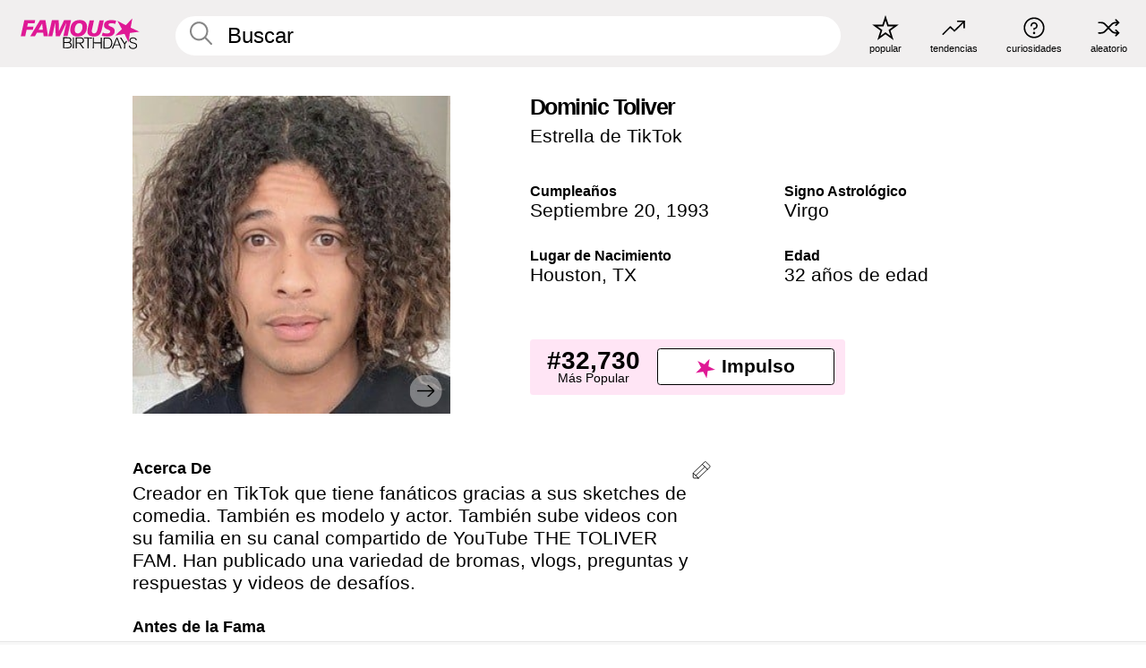

--- FILE ---
content_type: text/plain;charset=UTF-8
request_url: https://c.pub.network/v2/c
body_size: -268
content:
6f49bb99-8f43-404e-9e32-9e4844178d46